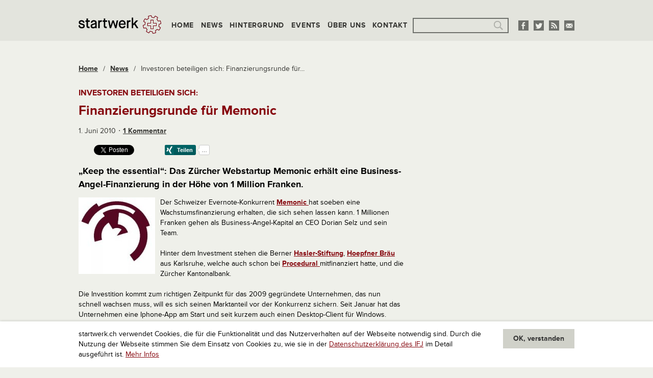

--- FILE ---
content_type: text/html; charset=UTF-8
request_url: https://www.startwerk.ch/2010/06/01/investoren-beteiligen-sich-finanzierungsrunde-fuer-memonic/
body_size: 12233
content:
<!DOCTYPE html>
<!--[if IE 8 ]>
<html class="ie8 lt-ie9" lang="de"><![endif]-->
<!--[if IE 9 ]>
<html class="ie9" lang="de"><![endif]-->
<!--[if (gt IE 9)|!(IE)]><!-->
<html class="not-ie-oldie" lang="de"><!--<![endif]-->
<head>
  <meta charset="utf-8">
  <meta http-equiv="X-UA-Compatible" content="IE=edge">
  <meta name="viewport" content="width=device-width, initial-scale=1">
  <script type="application/ld+json">{
    "@context": "http:\/\/schema.org",
    "@type": "BlogPosting",
    "mainEntityOfPage": {
        "@type": "WebPage"
    },
    "headline": "Investoren beteiligen sich: Finanzierungsrunde f\u00fcr Memonic",
    "datePublished": "2010-06-01T08:05:21+00:00",
    "dateModified": "2013-02-12T19:36:40+00:00",
    "author": {
        "@type": "Person",
        "name": "Gastautor"
    },
    "publisher": {
        "@type": "Organization",
        "name": "startwerk.ch"
    },
    "description": "\"Keep the essential\": Das Z\u00fcrcher Webstartup Memonic erh\u00e4lt eine Business-Angel-Finanzierung in der H\u00f6he von 1 Million Franken."
}</script><meta name='robots' content='index, follow, max-image-preview:large, max-snippet:-1, max-video-preview:-1' />

	<!-- This site is optimized with the Yoast SEO plugin v26.7 - https://yoast.com/wordpress/plugins/seo/ -->
	<title>Investoren beteiligen sich: Finanzierungsrunde für Memonic &#187; startwerk.ch</title>
	<meta name="description" content="&quot;Keep the essential&quot;: Das Zürcher Webstartup Memonic erhält eine Business-Angel-Finanzierung in der Höhe von 1 Million Franken." />
	<link rel="canonical" href="https://www.startwerk.ch/2010/06/01/investoren-beteiligen-sich-finanzierungsrunde-fuer-memonic/" />
	<meta name="twitter:card" content="summary_large_image" />
	<meta name="twitter:title" content="Investoren beteiligen sich: Finanzierungsrunde für Memonic &#187; startwerk.ch" />
	<meta name="twitter:description" content="&quot;Keep the essential&quot;: Das Zürcher Webstartup Memonic erhält eine Business-Angel-Finanzierung in der Höhe von 1 Million Franken." />
	<meta name="twitter:image" content="https://s3-eu-west-1.amazonaws.com/lbwp-cdn.sdd1.ch/startwerk/files/1360697800/memonic-150x150.jpg" />
	<meta name="twitter:creator" content="@startwerk" />
	<meta name="twitter:site" content="@startwerk" />
	<meta name="twitter:label1" content="Verfasst von" />
	<meta name="twitter:data1" content="Gastautor" />
	<meta name="twitter:label2" content="Geschätzte Lesezeit" />
	<meta name="twitter:data2" content="1 Minute" />
	<!-- / Yoast SEO plugin. -->


<link rel="alternate" type="application/rss+xml" title="startwerk.ch &raquo; Investoren beteiligen sich: Finanzierungsrunde für Memonic-Kommentar-Feed" href="https://www.startwerk.ch/2010/06/01/investoren-beteiligen-sich-finanzierungsrunde-fuer-memonic/feed/" />
<link rel="alternate" title="oEmbed (JSON)" type="application/json+oembed" href="https://www.startwerk.ch/wp-json/oembed/1.0/embed?url=https%3A%2F%2Fwww.startwerk.ch%2F2010%2F06%2F01%2Finvestoren-beteiligen-sich-finanzierungsrunde-fuer-memonic%2F" />
<link rel="alternate" title="oEmbed (XML)" type="text/xml+oembed" href="https://www.startwerk.ch/wp-json/oembed/1.0/embed?url=https%3A%2F%2Fwww.startwerk.ch%2F2010%2F06%2F01%2Finvestoren-beteiligen-sich-finanzierungsrunde-fuer-memonic%2F&#038;format=xml" />
<link rel="preconnect" href="https://assets01.sdd1.ch" />
<style id='wp-img-auto-sizes-contain-inline-css' type='text/css'>
img:is([sizes=auto i],[sizes^="auto," i]){contain-intrinsic-size:3000px 1500px}
/*# sourceURL=wp-img-auto-sizes-contain-inline-css */
</style>
<link rel='stylesheet' href='https://assets01.sdd1.ch/wp-content/plugins/lbwp/resources/css/lbwp-frontend__490.css' type='text/css' media='all' />
<link rel='stylesheet' href='https://assets01.sdd1.ch/wp-content/plugins/lbwp/resources/libraries/fancybox/fancybox.min__26.css' type='text/css' media='all' />
<link rel='stylesheet' href='https://assets01.sdd1.ch/wp-includes/css/dist/block-library/style.min__69.css' type='text/css' media='all' />
<style id='classic-theme-styles-inline-css' type='text/css'>
/*! This file is auto-generated */
.wp-block-button__link{color:#fff;background-color:#32373c;border-radius:9999px;box-shadow:none;text-decoration:none;padding:calc(.667em + 2px) calc(1.333em + 2px);font-size:1.125em}.wp-block-file__button{background:#32373c;color:#fff;text-decoration:none}
/*# sourceURL=/wp-includes/css/classic-themes.min.css */
</style>
<style id='global-styles-inline-css' type='text/css'>
:root{--wp--preset--aspect-ratio--square: 1;--wp--preset--aspect-ratio--4-3: 4/3;--wp--preset--aspect-ratio--3-4: 3/4;--wp--preset--aspect-ratio--3-2: 3/2;--wp--preset--aspect-ratio--2-3: 2/3;--wp--preset--aspect-ratio--16-9: 16/9;--wp--preset--aspect-ratio--9-16: 9/16;--wp--preset--color--black: #000000;--wp--preset--color--cyan-bluish-gray: #abb8c3;--wp--preset--color--white: #ffffff;--wp--preset--color--pale-pink: #f78da7;--wp--preset--color--vivid-red: #cf2e2e;--wp--preset--color--luminous-vivid-orange: #ff6900;--wp--preset--color--luminous-vivid-amber: #fcb900;--wp--preset--color--light-green-cyan: #7bdcb5;--wp--preset--color--vivid-green-cyan: #00d084;--wp--preset--color--pale-cyan-blue: #8ed1fc;--wp--preset--color--vivid-cyan-blue: #0693e3;--wp--preset--color--vivid-purple: #9b51e0;--wp--preset--gradient--vivid-cyan-blue-to-vivid-purple: linear-gradient(135deg,rgb(6,147,227) 0%,rgb(155,81,224) 100%);--wp--preset--gradient--light-green-cyan-to-vivid-green-cyan: linear-gradient(135deg,rgb(122,220,180) 0%,rgb(0,208,130) 100%);--wp--preset--gradient--luminous-vivid-amber-to-luminous-vivid-orange: linear-gradient(135deg,rgb(252,185,0) 0%,rgb(255,105,0) 100%);--wp--preset--gradient--luminous-vivid-orange-to-vivid-red: linear-gradient(135deg,rgb(255,105,0) 0%,rgb(207,46,46) 100%);--wp--preset--gradient--very-light-gray-to-cyan-bluish-gray: linear-gradient(135deg,rgb(238,238,238) 0%,rgb(169,184,195) 100%);--wp--preset--gradient--cool-to-warm-spectrum: linear-gradient(135deg,rgb(74,234,220) 0%,rgb(151,120,209) 20%,rgb(207,42,186) 40%,rgb(238,44,130) 60%,rgb(251,105,98) 80%,rgb(254,248,76) 100%);--wp--preset--gradient--blush-light-purple: linear-gradient(135deg,rgb(255,206,236) 0%,rgb(152,150,240) 100%);--wp--preset--gradient--blush-bordeaux: linear-gradient(135deg,rgb(254,205,165) 0%,rgb(254,45,45) 50%,rgb(107,0,62) 100%);--wp--preset--gradient--luminous-dusk: linear-gradient(135deg,rgb(255,203,112) 0%,rgb(199,81,192) 50%,rgb(65,88,208) 100%);--wp--preset--gradient--pale-ocean: linear-gradient(135deg,rgb(255,245,203) 0%,rgb(182,227,212) 50%,rgb(51,167,181) 100%);--wp--preset--gradient--electric-grass: linear-gradient(135deg,rgb(202,248,128) 0%,rgb(113,206,126) 100%);--wp--preset--gradient--midnight: linear-gradient(135deg,rgb(2,3,129) 0%,rgb(40,116,252) 100%);--wp--preset--font-size--small: 13px;--wp--preset--font-size--medium: 20px;--wp--preset--font-size--large: 36px;--wp--preset--font-size--x-large: 42px;--wp--preset--spacing--20: 0.44rem;--wp--preset--spacing--30: 0.67rem;--wp--preset--spacing--40: 1rem;--wp--preset--spacing--50: 1.5rem;--wp--preset--spacing--60: 2.25rem;--wp--preset--spacing--70: 3.38rem;--wp--preset--spacing--80: 5.06rem;--wp--preset--shadow--natural: 6px 6px 9px rgba(0, 0, 0, 0.2);--wp--preset--shadow--deep: 12px 12px 50px rgba(0, 0, 0, 0.4);--wp--preset--shadow--sharp: 6px 6px 0px rgba(0, 0, 0, 0.2);--wp--preset--shadow--outlined: 6px 6px 0px -3px rgb(255, 255, 255), 6px 6px rgb(0, 0, 0);--wp--preset--shadow--crisp: 6px 6px 0px rgb(0, 0, 0);}:where(.is-layout-flex){gap: 0.5em;}:where(.is-layout-grid){gap: 0.5em;}body .is-layout-flex{display: flex;}.is-layout-flex{flex-wrap: wrap;align-items: center;}.is-layout-flex > :is(*, div){margin: 0;}body .is-layout-grid{display: grid;}.is-layout-grid > :is(*, div){margin: 0;}:where(.wp-block-columns.is-layout-flex){gap: 2em;}:where(.wp-block-columns.is-layout-grid){gap: 2em;}:where(.wp-block-post-template.is-layout-flex){gap: 1.25em;}:where(.wp-block-post-template.is-layout-grid){gap: 1.25em;}.has-black-color{color: var(--wp--preset--color--black) !important;}.has-cyan-bluish-gray-color{color: var(--wp--preset--color--cyan-bluish-gray) !important;}.has-white-color{color: var(--wp--preset--color--white) !important;}.has-pale-pink-color{color: var(--wp--preset--color--pale-pink) !important;}.has-vivid-red-color{color: var(--wp--preset--color--vivid-red) !important;}.has-luminous-vivid-orange-color{color: var(--wp--preset--color--luminous-vivid-orange) !important;}.has-luminous-vivid-amber-color{color: var(--wp--preset--color--luminous-vivid-amber) !important;}.has-light-green-cyan-color{color: var(--wp--preset--color--light-green-cyan) !important;}.has-vivid-green-cyan-color{color: var(--wp--preset--color--vivid-green-cyan) !important;}.has-pale-cyan-blue-color{color: var(--wp--preset--color--pale-cyan-blue) !important;}.has-vivid-cyan-blue-color{color: var(--wp--preset--color--vivid-cyan-blue) !important;}.has-vivid-purple-color{color: var(--wp--preset--color--vivid-purple) !important;}.has-black-background-color{background-color: var(--wp--preset--color--black) !important;}.has-cyan-bluish-gray-background-color{background-color: var(--wp--preset--color--cyan-bluish-gray) !important;}.has-white-background-color{background-color: var(--wp--preset--color--white) !important;}.has-pale-pink-background-color{background-color: var(--wp--preset--color--pale-pink) !important;}.has-vivid-red-background-color{background-color: var(--wp--preset--color--vivid-red) !important;}.has-luminous-vivid-orange-background-color{background-color: var(--wp--preset--color--luminous-vivid-orange) !important;}.has-luminous-vivid-amber-background-color{background-color: var(--wp--preset--color--luminous-vivid-amber) !important;}.has-light-green-cyan-background-color{background-color: var(--wp--preset--color--light-green-cyan) !important;}.has-vivid-green-cyan-background-color{background-color: var(--wp--preset--color--vivid-green-cyan) !important;}.has-pale-cyan-blue-background-color{background-color: var(--wp--preset--color--pale-cyan-blue) !important;}.has-vivid-cyan-blue-background-color{background-color: var(--wp--preset--color--vivid-cyan-blue) !important;}.has-vivid-purple-background-color{background-color: var(--wp--preset--color--vivid-purple) !important;}.has-black-border-color{border-color: var(--wp--preset--color--black) !important;}.has-cyan-bluish-gray-border-color{border-color: var(--wp--preset--color--cyan-bluish-gray) !important;}.has-white-border-color{border-color: var(--wp--preset--color--white) !important;}.has-pale-pink-border-color{border-color: var(--wp--preset--color--pale-pink) !important;}.has-vivid-red-border-color{border-color: var(--wp--preset--color--vivid-red) !important;}.has-luminous-vivid-orange-border-color{border-color: var(--wp--preset--color--luminous-vivid-orange) !important;}.has-luminous-vivid-amber-border-color{border-color: var(--wp--preset--color--luminous-vivid-amber) !important;}.has-light-green-cyan-border-color{border-color: var(--wp--preset--color--light-green-cyan) !important;}.has-vivid-green-cyan-border-color{border-color: var(--wp--preset--color--vivid-green-cyan) !important;}.has-pale-cyan-blue-border-color{border-color: var(--wp--preset--color--pale-cyan-blue) !important;}.has-vivid-cyan-blue-border-color{border-color: var(--wp--preset--color--vivid-cyan-blue) !important;}.has-vivid-purple-border-color{border-color: var(--wp--preset--color--vivid-purple) !important;}.has-vivid-cyan-blue-to-vivid-purple-gradient-background{background: var(--wp--preset--gradient--vivid-cyan-blue-to-vivid-purple) !important;}.has-light-green-cyan-to-vivid-green-cyan-gradient-background{background: var(--wp--preset--gradient--light-green-cyan-to-vivid-green-cyan) !important;}.has-luminous-vivid-amber-to-luminous-vivid-orange-gradient-background{background: var(--wp--preset--gradient--luminous-vivid-amber-to-luminous-vivid-orange) !important;}.has-luminous-vivid-orange-to-vivid-red-gradient-background{background: var(--wp--preset--gradient--luminous-vivid-orange-to-vivid-red) !important;}.has-very-light-gray-to-cyan-bluish-gray-gradient-background{background: var(--wp--preset--gradient--very-light-gray-to-cyan-bluish-gray) !important;}.has-cool-to-warm-spectrum-gradient-background{background: var(--wp--preset--gradient--cool-to-warm-spectrum) !important;}.has-blush-light-purple-gradient-background{background: var(--wp--preset--gradient--blush-light-purple) !important;}.has-blush-bordeaux-gradient-background{background: var(--wp--preset--gradient--blush-bordeaux) !important;}.has-luminous-dusk-gradient-background{background: var(--wp--preset--gradient--luminous-dusk) !important;}.has-pale-ocean-gradient-background{background: var(--wp--preset--gradient--pale-ocean) !important;}.has-electric-grass-gradient-background{background: var(--wp--preset--gradient--electric-grass) !important;}.has-midnight-gradient-background{background: var(--wp--preset--gradient--midnight) !important;}.has-small-font-size{font-size: var(--wp--preset--font-size--small) !important;}.has-medium-font-size{font-size: var(--wp--preset--font-size--medium) !important;}.has-large-font-size{font-size: var(--wp--preset--font-size--large) !important;}.has-x-large-font-size{font-size: var(--wp--preset--font-size--x-large) !important;}
:where(.wp-block-post-template.is-layout-flex){gap: 1.25em;}:where(.wp-block-post-template.is-layout-grid){gap: 1.25em;}
:where(.wp-block-term-template.is-layout-flex){gap: 1.25em;}:where(.wp-block-term-template.is-layout-grid){gap: 1.25em;}
:where(.wp-block-columns.is-layout-flex){gap: 2em;}:where(.wp-block-columns.is-layout-grid){gap: 2em;}
:root :where(.wp-block-pullquote){font-size: 1.5em;line-height: 1.6;}
/*# sourceURL=global-styles-inline-css */
</style>
<link rel='stylesheet' href='https://assets01.sdd1.ch/wp-content/themes/startwerk2/assets/styles/app__1110.css' type='text/css' media='all' />
<link rel='stylesheet' href='https://assets01.sdd1.ch/wp-content/plugins/lbwp/resources/js/slick-carousel/1.4.x/slick__1110.css' type='text/css' media='all' />
<script type="text/javascript" src="https://assets01.sdd1.ch/wp-includes/js/jquery/jquery.min__371.js" id="jquery-core-js"></script>
<script type="text/javascript" src="https://assets01.sdd1.ch/wp-includes/js/jquery/jquery-migrate.min__341.js" id="jquery-migrate-js"></script>
<script type="text/javascript" src="https://assets01.sdd1.ch/wp-content/plugins/lbwp/resources/js/focuspoint/jquery.focuspoint.min__490.js" id="lbwp-focuspoint-js"></script>
<script type="text/javascript" src="https://assets01.sdd1.ch/wp-content/plugins/lbwp/resources/js/slick-carousel/1.4.x/slick.min__1110.js" id="slick-js-js"></script>
<link rel="https://api.w.org/" href="https://www.startwerk.ch/wp-json/" /><link rel="alternate" title="JSON" type="application/json" href="https://www.startwerk.ch/wp-json/wp/v2/posts/1467" /><link rel="EditURI" type="application/rsd+xml" title="RSD" href="https://www.startwerk.ch/xmlrpc.php?rsd" />
<link rel='shortlink' href='https://www.startwerk.ch/?p=1467' />

      <script type="text/javascript">
        var lbwpGlobal = {"language":false,"version":"1110"}
      </script>
    
      <script type="text/javascript">
        var focusPointConfig = {"functionSelector":".lbwp-focuspoint","autoRegisterLibrary":true,"overrideWpGalleries":false,"overrideWpImageBlock":true,"overrideWpGalleryBlock":true,"gallerySettings":{"imageSize":"large","linkTo":false,"imageCrop":true,"columns":3,"printCaptions":false,"dataAttributes":[],"container":"\n        <div class=\"gallery gallery-focuspoint gallery-size-{imageSize} {classes}\">\n          {content}\n        <\/div>\n        {blockCaption}\n      ","element":"\n        <figure class=\"gallery-item\"{attr}>\n          {image}\n          <figcaption>{caption}<\/figcaption>\n        <\/figure>\n      "}};
        jQuery(function() {
          jQuery(focusPointConfig.functionSelector).focusPoint();
        });
        var lbwpReRunTrigger = 0;
        function lbwpReRunFocusPoint() {
          if (lbwpReRunTrigger > 0) clearTimeout(lbwpReRunTrigger);
          lbwpReRunTrigger = setTimeout(function() {
            jQuery(focusPointConfig.functionSelector).focusPoint();
          }, 50);
        }
        function lbwpFixCloneFocusPoint(event, slick) {
          var slider = jQuery(this);
          setTimeout(function() {
            var clones = slider.find(".slick-cloned");
            var items = slider.find(".slick-slide:not(.slick-cloned)").length;
            clones.each(function() {
              var clone = jQuery(this);
              var index = clone.data("slick-index");
              if (index < 0) {
                var originalIndex = (index === -1) ? (items-1) : (items-2);
              } else if (index > 0) {
                var originalIndex = (((index+1) - items) === 1) ? 0 : 1;
              }
              var original = slider.find("[data-slick-index=" + originalIndex  + "] img");
              clone.find("img").attr("style", original.attr("style"));
            });
          }, 350);
	      }
	      document.addEventListener("lazybeforeunveil", function(e){
          lbwpReRunFocusPoint();
        });
      </script>
    <script>var lbwpFormFieldConditions = [];</script><meta property="og:type" content="article" />
<meta property="og:title" content="Investoren beteiligen sich: Finanzierungsrunde für Memonic" />
<meta property="og:description" content=""Keep the essential": Das Zürcher Webstartup Memonic erhält eine Business-Angel-Finanzierung in der Höhe von 1 Million Franken." />
<meta property="og:url" content="https://www.startwerk.ch/2010/06/01/investoren-beteiligen-sich-finanzierungsrunde-fuer-memonic/" />

      <link rel="alternate" type="text/xml" title="www.startwerk.ch - RSS Feed" href="https://www.startwerk.ch/feed/rss/" />
      <link rel="alternate" type="application/atom+xml" title="www.startwerk.ch - Atom Feed" href="https://www.startwerk.ch/feed/atom/" />
      <link rel="alternate" type="application/rss+xml" title="www.startwerk.ch - RSS Feed" href="https://www.startwerk.ch/feed/" />
    <!-- Start GPT Tag -->
<script async='async' src='https://securepubads.g.doubleclick.net/tag/js/gpt.js'></script>
<script>
  var gptadslots = [];
  var googletag = googletag || {cmd:[]};
</script>
<script>
  googletag.cmd.push(function() {
    //Adslot 1 declaration
    gptadslots.push(googletag.defineSlot('/58108863/startwerk.ch', [[728,90],[994,250]], 'div-gpt-ad-4006610-1')
                             .addService(googletag.pubads()));
    //Adslot 2 declaration
    gptadslots.push(googletag.defineSlot('/58108863/startwerk.ch', [[160,600],[300,600]], 'div-gpt-ad-4006610-2')
                             .addService(googletag.pubads()));

    googletag.pubads().enableSingleRequest();
    googletag.pubads().collapseEmptyDivs();
    googletag.enableServices();
  });
</script>
<!-- End GPT Tag -->
<script>
        // Provide Opt Out function and actual opt out via documented window method
        var lbwpGaProperty = 'UA-435983-17';
        var lbwpGtProperty = '';
        var lbwpTrackingDisabler = 'ga-disable-v1-' + lbwpGaProperty;
        var trackingActive = document.cookie.indexOf(lbwpTrackingDisabler) !== -1;
        var lbwpTrackingDisableMsg = trackingActive ? 
          'Die Aufzeichnung des Nutzungsverhaltens wurde aktiviert.' : 
          'Die Aufzeichnung des Nutzungsverhaltens wurde deaktiviert.';
        
        if(!trackingActive){
          document.cookie = lbwpTrackingDisabler + '=false; expires=Thu, 31 Dec 2099 23:59:59 UTC; path=/';
        }
        
        jQuery(function() {
          jQuery('.lbwp-tracking-opt-in a').click(function() {
            document.cookie = lbwpTrackingDisabler + '=' + 
              (trackingActive ? 'false' : 'true') + 
              '; expires=Thu, 31 Dec 2099 23:59:59 UTC; path=/';
            alert(lbwpTrackingDisableMsg);
          });
          
          jQuery('.lbwp-close-info-banner.optin').click(function() {
            document.cookie = lbwpTrackingDisabler + '=false; expires=Thu, 31 Dec 2099 23:59:59 UTC; path=/';
          });
        });
        
        if (document.cookie.indexOf(lbwpTrackingDisabler + '=true') == -1) {
          if (lbwpGtProperty.length > 0) {
            let gaScript = document.createElement('script');
            gaScript.src = 'https://www.googletagmanager.com/gtag/js?id=' + lbwpGtProperty;
            gaScript.setAttribute('async', 'true');
            document.getElementsByTagName('head')[0].appendChild(gaScript);

            window.dataLayer = window.dataLayer || [];
            function gtag(){dataLayer.push(arguments);}
            gtag('js', new Date());

            gtag('config', lbwpGtProperty);
          } else {
            (function(i,s,o,g,r,a,m){i['GoogleAnalyticsObject']=r;i[r]=i[r]||function(){
            (i[r].q=i[r].q||[]).push(arguments)},i[r].l=1*new Date();a=s.createElement(o),
            m=s.getElementsByTagName(o)[0];a.async=1;a.src=g;m.parentNode.insertBefore(a,m)
            })(window,document,'script','https://www.google-analytics.com/analytics.js','ga');
            ga('create', lbwpGaProperty, 'auto');
            ga('set', 'anonymizeIp', true);
            ga('send', 'pageview');
          }
        }
      </script>
      <!--[if lt IE 9]>
  <script src="//cdnjs.cloudflare.com/ajax/libs/html5shiv/3.6.2/html5shiv.js"></script>
  <script src="//s3.amazonaws.com/nwapi/nwmatcher/nwmatcher-1.2.5-min.js"></script>
  <script src="//html5base.googlecode.com/svn-history/r38/trunk/js/selectivizr-1.0.3b.js"></script>
  <script src="//cdnjs.cloudflare.com/ajax/libs/respond.js/1.1.0/respond.min.js"></script>
  <![endif]-->
  <link rel="icon" type="image/x-icon" href="https://assets01.sdd1.ch/wp-content/themes/startwerk2/assets/images/favicon_32px.ico" />
  <link rel="icon" type="image/png" href="https://assets01.sdd1.ch/wp-content/themes/startwerk2/assets/images/favicon_32px.png" />
  <link rel="apple-touch-icon-precomposed" sizes="144x144" href="https://assets01.sdd1.ch/wp-content/themes/startwerk2/assets/images/appletouch_icon_144px.png">
  <link rel="apple-touch-icon-precomposed" sizes="114x114" href="https://assets01.sdd1.ch/wp-content/themes/startwerk2/assets/images/appletouch_icon_114px.png">
  <link rel="apple-touch-icon-precomposed" sizes="72x72" href="https://assets01.sdd1.ch/wp-content/themes/startwerk2/assets/images/appletouch_icon_72px.png">
  <link rel="apple-touch-icon-precomposed" href="https://assets01.sdd1.ch/wp-content/themes/startwerk2/assets/images/appletouch_icon_57px.png">
  <!--[if (gt IE 8)|!(IE)]><!-->
  <script src="//use.typekit.net/lwi4ohq.js"></script>
  <script>try{Typekit.load();}catch(e){}</script>
  <!--<![endif]-->
</head>
<body class="wp-singular post-template-default single single-post postid-1467 single-format-standard wp-theme-startwerk2">
<div class="off-canvas-wrap" data-offcanvas>
  <div class="inner-wrap">

        <div id="promotion-top">
      <!-- Global site tag (gtag.js) - Google Analytics -->
<script async src="https://www.googletagmanager.com/gtag/js?id=UA-116416234-1"></script>
<script>
  window.dataLayer = window.dataLayer || [];
  function gtag(){dataLayer.push(arguments);}
  gtag('js', new Date());

  gtag('config', 'UA-116416234-1');
</script>

<!-- GPT AdSlot Leaderboard for Ad unit 'startwerk.ch' ### Size: [[728,90]] -->
<!-- Adslot's refresh function: googletag.pubads().refresh([gptadslots[0]]) -->
<div id='div-gpt-ad-4006610-1'>
  <script>
    googletag.cmd.push(function() { googletag.display('div-gpt-ad-4006610-1'); });
  </script>
</div>
<!-- End AdSlot Leaderboard -->    </div>
    
    <header class="main">
      <div>
        <div>
          <a class="logo col-item" href="/"><img src="https://assets01.sdd1.ch/wp-content/themes/startwerk2/assets/images/logo_startwerk.png" alt=""></a>
          <nav class="right-off-canvas-menu col-item">
            <ul id="menu-2-hauptnavigation" class="col-item"><li id="menu-item-26" class="menu-item menu-item-type-custom menu-item-object-custom menu-item-26"><a href="/">Home</a></li>
<li id="menu-item-28" class="menu-item menu-item-type-taxonomy menu-item-object-category current-post-ancestor current-menu-parent current-post-parent menu-item-28"><a href="https://www.startwerk.ch/category/news/">News</a></li>
<li id="menu-item-7294" class="menu-item menu-item-type-taxonomy menu-item-object-category menu-item-7294"><a href="https://www.startwerk.ch/category/hintergrund/">Hintergrund</a></li>
<li id="menu-item-7291" class="menu-item menu-item-type-taxonomy menu-item-object-category menu-item-7291"><a href="https://www.startwerk.ch/category/events/">Events</a></li>
<li id="menu-item-7292" class="menu-item menu-item-type-post_type menu-item-object-page menu-item-7292"><a href="https://www.startwerk.ch/uberuns/">Über uns</a></li>
<li id="menu-item-7293" class="menu-item menu-item-type-post_type menu-item-object-page menu-item-7293"><a href="https://www.startwerk.ch/kontakt/">Kontakt</a></li>
</ul>  <div class="search col-item">
    <form role="search" method="get" id="searchform" class="searchform" action="https://www.startwerk.ch/suche/">
      <div>
        <label class="screen-reader-text" for="s">Suche nach:</label>
        
      <input
        type="text"
        name="q" id="gss_query"
        value=""
      />
            <input type="submit" id="searchsubmit" value="Suche">
      </div>
    </form>
  </div>
          </nav>
          <div class="socialmedia">
            <ul>
  <li><a href="https://www.facebook.com/startwerk" target="_blank"><img src="https://assets01.sdd1.ch/wp-content/themes/startwerk2/assets/images/facebook.png" alt=""></a></li>
  <li><a href="http://twitter.com/startwerk" target="_blank"><img src="https://assets01.sdd1.ch/wp-content/themes/startwerk2/assets/images/twitter.png" alt=""></a></li>
  <li><a href="/feed/" target="_blank"><img src="https://assets01.sdd1.ch/wp-content/themes/startwerk2/assets/images/rss.png" alt=""></a></li>
  <li><a href="&#109;&#097;&#105;&#108;&#116;&#111;:&#105;&#110;&#102;&#111;&#064;&#115;&#116;&#097;&#114;&#116;&#119;&#101;&#114;&#107;&#046;&#099;&#104;" target="_blank"><img src="https://assets01.sdd1.ch/wp-content/themes/startwerk2/assets/images/e-mail.png" alt=""></a></li>
</ul>          </div>
          <a class="right-off-canvas-toggle" href="#"><span></span></a>
        </div>
      </div>
    </header>
  <div id="main">
    <div class="content"><ul class="breadcrumb clearfix" itemscope itemtype="https://schema.org/BreadcrumbList" typeof="BreadcrumbList" name="Navigation"><li class="entry element_home element-pos-1" itemprop="itemListElement" itemscope itemtype="https://schema.org/ListItem" data-id=""><a href="https://www.startwerk.ch" itemprop="item">Home</a></li><li class="separator">/</li><li class="entry element_category element-pos-2" itemprop="itemListElement" itemscope itemtype="https://schema.org/ListItem" data-id="1"><a href="https://www.startwerk.ch/category/news/" itemprop="item">News</a></li><li class="separator separator">/</li><li class="entry element_single element-pos-3 current" itemprop="itemListElement" itemscope itemtype="https://schema.org/ListItem" data-id="">Investoren beteiligen sich: Finanzierungsrunde für...</li></ul>  <article class="post-1467 post type-post status-publish format-standard hentry category-news tag-dorian-selz tag-finanzierung tag-poken tag-risikokapital tag-wachstum">
    <header>
      <h1 class=""><small>Investoren beteiligen sich:</small>Finanzierungsrunde für Memonic</h1>
      <time class="entry-date published" datetime="2010-06-01T10:05:21+02:00">1. Juni 2010</time><a href="#comments">1&nbsp;Kommentar</a>    </header>
    <div class="lbwp-share-buttons"><ul>
        <li class="social-button-facebook">
          
        <div class="fb-like"
          data-href="https://www.startwerk.ch/2010/06/01/investoren-beteiligen-sich-finanzierungsrunde-fuer-memonic/"
          data-layout="button_count"
          data-action="like"
          data-show-faces="false"
          data-share="false"></div>
      
        </li>
      
        <li class="social-button-twitter">
          
        <a href="https://x.com/share"
          class="twitter-share-button"
          data-url="https://www.startwerk.ch/2010/06/01/investoren-beteiligen-sich-finanzierungsrunde-fuer-memonic/"
          data-text="Investoren beteiligen sich: Finanzierungsrunde für Memonic"
          data-lang="de"
        >Twittern</a>
      
        </li>
      
        <li class="social-button-linkedin">
          
        <script type="IN/Share"
          data-url="https://www.startwerk.ch/2010/06/01/investoren-beteiligen-sich-finanzierungsrunde-fuer-memonic/"
          data-counter="right">
        </script>
      
        </li>
      
        <li class="social-button-xing">
          
        <div
          data-type="xing/share"
          data-counter="right"
          data-lang="de">
        </div>
      
        </li>
      </ul></div>    <section class="post-content"><h4>„Keep the essential“: Das Zürcher Webstartup Memonic erhält eine Business-Angel-Finanzierung in der Höhe von 1 Million Franken.</h4>
<p><a href="https://s3-eu-west-1.amazonaws.com/lbwp-cdn.sdd1.ch/startwerk/files/1360697799/memonic.jpg"><img decoding="async" class="alignleft size-thumbnail wp-image-2176" title="memonic" src="https://s3-eu-west-1.amazonaws.com/lbwp-cdn.sdd1.ch/startwerk/files/1360697800/memonic-150x150.jpg" alt="Memonic erhält Finanzspritze" width="150" height="150"></a>Der Schweizer Evernote-Konkurrent <a href="http://www.memonic.com/">Memonic </a>hat soeben eine Wachstumsfinanzierung erhalten, die sich sehen lassen kann. 1 Millionen Franken gehen als Business-Angel-Kapital an CEO Dorian Selz und sein Team.</p>
<p>Hinter dem Investment stehen die Berner <a href="http://www.haslerstiftung.ch/deu/index.html">Hasler-Stiftung</a>, <a href="http://hoepfner-braeu.de/">Hoepfner Bräu</a> aus Karlsruhe, welche auch schon bei <a href="http://www.procedural.com/">Procedural </a>mitfinanziert hatte, und die Zürcher Kantonalbank.</p>
<p>Die Investition kommt zum richtigen Zeitpunkt für das 2009 gegründete Unternehmen, das nun schnell wachsen muss, will es sich seinen Marktanteil vor der Konkurrenz sichern. <span id="more-1467"></span>Seit Januar hat das Unternehmen eine Iphone-App am Start und seit kurzem auch einen Desktop-Client für Windows. Zurzeit wird das Sprachangebot der Plattform ausgebaut und das Featureset erweitert. Zu einem signifikanten Anteil wird das nun aufgenommene Kapital in die Bekanntmachung von Memonic fliessen. Auch eine Portierung auf weitere Systeme dürfte anstehen.</p>
<p>Profitabel werden will Memonic 2011 mit einem Freemium-Geschäftsmodell und für Firmenkunden angepassten Lösungen.</p>
<p><strong>Auch sonst mehr Beteiligungen in der Schweiz?</strong></p>
<p>Die Beschaffung von Risikokapital für Startups ist gerade hierzulande keine leichte Aufgabe, da entsprechende Beteiligungen aus dem Finanzsektor kaum zu erhalten sind und auch sonst verglichen mit dem Ausland weniger Risikobereitschaft bei Investoren festzustellen ist. Im Moment scheint sich jedoch mit verschiedenen Investments etwas zu bewegen.</p>
<p>Vor zwei Wochen hat etwa das Westschweizer Startup <a href="http://www.poken.com/">Poken </a>eine beeindruckende Finanzierungsrunde abgeschlossen. Mit 1.8 Millionen Franken frischem Kapital hat der Corporate Venture Arm der Swisscom CEO Stephane Doutriaux und sein Team ausgestattet. Der Einstieg deutet eine weitere Konzentrierung der Geschäftsfelds auf die Zielgruppe Businesskunden an.</p>
<p>Aufgrund zweier grösserer (und mehrerer kleiner) Finanzierungen in der letzten Zeit lässt sich zwar noch nicht von einer Trendwende sprechen. Trotzdem steht zu hoffen dass solche Beteiligungen nicht weiterhin die Ausnahme bleiben.</p>
<ul>
<li><a href="http://www.memonic.com/">Memonic </a></li>
</ul>
</section>
    <div class="lbwp-share-buttons"><ul>
        <li class="social-button-facebook">
          
        <div class="fb-like"
          data-href="https://www.startwerk.ch/2010/06/01/investoren-beteiligen-sich-finanzierungsrunde-fuer-memonic/"
          data-layout="button_count"
          data-action="like"
          data-show-faces="false"
          data-share="false"></div>
      
        </li>
      
        <li class="social-button-twitter">
          
        <a href="https://x.com/share"
          class="twitter-share-button"
          data-url="https://www.startwerk.ch/2010/06/01/investoren-beteiligen-sich-finanzierungsrunde-fuer-memonic/"
          data-text="Investoren beteiligen sich: Finanzierungsrunde für Memonic"
          data-lang="de"
        >Twittern</a>
      
        </li>
      
        <li class="social-button-linkedin">
          
        <script type="IN/Share"
          data-url="https://www.startwerk.ch/2010/06/01/investoren-beteiligen-sich-finanzierungsrunde-fuer-memonic/"
          data-counter="right">
        </script>
      
        </li>
      
        <li class="social-button-xing">
          
        <div
          data-type="xing/share"
          data-counter="right"
          data-lang="de">
        </div>
      
        </li>
      </ul></div>  </article>
    <div class="related-posts">
    <h2>Mehr Artikel dazu</h2>
    <section>
                <article class="related-post post-2674 post type-post status-publish format-standard hentry category-trends tag-finanzierung tag-hype tag-risikokapital tag-venture-capital">
        <div>
          <time>21. Juni 2011</time>
          <h3><a href="https://www.startwerk.ch/2011/06/21/web-startups-und-investoren-bald-auch-ein-blase-in-der-schweiz/">Web-Startups und Investoren: Bald auch eine Blase in der Schweiz?</a></h3>
        </div>
              </article>
                <article class="related-post post-2244 post type-post status-publish format-standard hentry category-ratgeber tag-risikokapital tag-silicon-valley">
        <div>
          <time>2. Februar 2011</time>
          <h3><a href="https://www.startwerk.ch/2011/02/02/george-zachary-grosse-vision-grosser-spielraum/">George Zachary: Grosse Vision, grosser Spielraum</a></h3>
        </div>
              </article>
                <article class="related-post post-1789 post type-post status-publish format-standard hentry category-people tag-business-angel tag-crowdfunding tag-risikokapital">
        <div>
          <time>27. August 2010</time>
          <h3><a href="https://www.startwerk.ch/2010/08/27/von-der-suche-nach-geld-internetideen-brauchen-begeisterungsfaehige-investoren/">Von der Suche nach Geld: Internetideen brauchen begeisterungsfähige Investoren</a></h3>
        </div>
              </article>
        </section>
  </div>

<div id="comments">

  
    <div class="comments-list">

      <h2>
        1 Kommentar      </h2>

      <ol class="comment-list">
        
    <li id="comment-699" class="comment even thread-even depth-1">
      <article id="div-comment-699" class="comment-body">
        <footer>
          <div>
            <address>
              <a href="http://skala4u.ch" class="url" rel="ugc external nofollow">Helene</a>            </address>
            <time datetime="2010-06-02T21:41:57+02:00">
              2. Juni 2010 um 21:41            </time>
          </div>
        </footer>

        <div class="comment-content">
          <div class="comment-author vcard">
            <img alt='' src='https://secure.gravatar.com/avatar/599e6788c8baeef649f6afcd6072c3f58d2751765bda85409b3ac91f62fe52ee?s=48&#038;d=mm&#038;r=g' srcset='https://secure.gravatar.com/avatar/599e6788c8baeef649f6afcd6072c3f58d2751765bda85409b3ac91f62fe52ee?s=96&#038;d=mm&#038;r=g 2x' class='avatar avatar-48 photo' height='48' width='48' decoding='async'/>          </div>
          <p>Super das freut für mich für Memonic und für Dorian Selz. Weiterhin viel Glück und Erfolg für das Unternehmen. Ich selber nutze seit Monaten Memonic und würde nicht mehr darauf verzichten. Ideal für jeden. An verschiedenen PC&#8217;s oder Laptops (zu Hause oder im Büro) die &#8222;gefunden&#8220; Webseiten und/oder Memos abspeichern/archivieren. Anzusehen sind dann die gespeicherten Seiten/Notizen durch ein Login dann jederzeit und von überall. Einfach genial.</p>
                  </div>

        <div class="reply"><a rel="nofollow" class="comment-reply-link" href="#comment-699" data-commentid="699" data-postid="1467" data-belowelement="div-comment-699" data-respondelement="respond" data-replyto="Auf Helene antworten" aria-label="Auf Helene antworten">Antworten</a></div>      </article>

      </li><!-- #comment-## -->
      </ol>

    </div>
  
  
  	<div id="respond" class="comment-respond">
		<h3 id="reply-title" class="comment-reply-title">Kommentar schreiben <small><a rel="nofollow" id="cancel-comment-reply-link" href="/2010/06/01/investoren-beteiligen-sich-finanzierungsrunde-fuer-memonic/#respond" style="display:none;">Antwort abbrechen</a></small></h3><form action="https://www.startwerk.ch/wp-comments-post.php" method="post" id="commentform" class="comment-form">
      <p>
        Wir sind sehr an einer offenen Diskussion interessiert, behalten uns aber vor, beleidigende Kommentare sowie solche, die offensichtlich zwecks Suchmaschinenoptimierung abgegeben werden, zu editieren oder zu l&ouml;schen.
        Mehr dazu in unseren <a href="/kommentarregeln/">Kommentarregeln</a>.
      </p>
      <p>Bitte fülle alle mit * gekennzeichneten Felder aus.</p><p class="comment-form-comment"><label for="comment">Kommentar <span class="required">*</span></label> <textarea autocomplete="new-password"  id="c23e0b4824"  name="c23e0b4824"   cols="45" rows="8" maxlength="65525" required="required"></textarea><textarea id="comment" aria-label="hp-comment" aria-hidden="true" name="comment" autocomplete="new-password" style="padding:0 !important;clip:rect(1px, 1px, 1px, 1px) !important;position:absolute !important;white-space:nowrap !important;height:1px !important;width:1px !important;overflow:hidden !important;" tabindex="-1"></textarea><script data-noptimize>document.getElementById("comment").setAttribute( "id", "a38e76c85c2c4c10b53743bf88e5aa65" );document.getElementById("c23e0b4824").setAttribute( "id", "comment" );</script></p><label for="author">Name<span class="required">*</span></label> 
                   <input required id="author" name="author" type="text" value=""  />
<label for="email">E-Mail-Adresse (wird nicht angezeigt)<span class="required">*</span></label> 
                  <input required id="email" name="email" type="email" value=""  />
<label for="url">Website</label>
                <input id="url" name="url" type="url" value="" />
<p class="form-submit"><input name="submit" type="submit" id="submit" class="submit" value="Kommentar abschicken" /> <input type='hidden' name='comment_post_ID' value='1467' id='comment_post_ID' />
<input type='hidden' name='comment_parent' id='comment_parent' value='0' />
</p></form>	</div><!-- #respond -->
	
</div>
</div>          <div class="promotion large">
            <!-- GPT AdSlot Skyscraper / HPA for Ad unit 'startwerk.ch' ### Size: [[160,600],[300,600]] -->
<!-- Adslot's refresh function: googletag.pubads().refresh([gptadslots[1]]) -->
<div id='div-gpt-ad-4006610-2'>
  <script>
    googletag.cmd.push(function() { googletag.display('div-gpt-ad-4006610-2'); });
  </script>
</div>
<!-- End AdSlot Skyscraper / HPA -->          </div>
        </div>

        <div class="footer">
          <section class="sponsors">
            <div>
              <header><h2>Partner</h2></header>
              <ul>
                <li><a href="http://www.ifj.ch/index.cfm?page=129069&cbanner=startwerk" target="_blank"><img src="https://assets01.sdd1.ch/wp-content/themes/startwerk2/assets/images/sponsors-ifj.png" alt=""></a></li>
                              </ul>

            </div>
          </section>
          <div class="about">
            <section>
              <div><ul class="grid"><li id="text-2" class="widget widget_text"><h2 class="widget-title">Über startwerk.ch</h2>			<div class="textwidget">startwerk.ch ist die Plattform für Schweizer Startups. Wir berichten über junge Unternehmen und deren Entwicklung und richten uns an Gründer aller Branchen, Investoren und andere Interessierte. <a href="/uberuns/#worumgehts"> &raquo; weiterlesen</a></div>
		</li><li id="text-5" class="widget widget_text"><h2 class="widget-title">Werben</h2>			<div class="textwidget"><p>Mediadaten und Kontaktinfos für <a href="/werben-auf-startwerk-ch/">Werbung bei startwerk.ch</a></p>
<p>&nbsp;</p>
</div>
		</li><li id="text-12" class="widget widget_text"><h2 class="widget-title">Eure Hinweise</h2>			<div class="textwidget"><p>Abgabe von Hinweisen und weitere Kontaktmöglichkeiten können auf der <a href="/kontakt/">Kontaktseite</a> gefunden werden.</p>
</div>
		</li></ul></div>
            </section>
          </div>
          <footer class="meta">
            <div class="row">
              <div>
                <p>startwerk.ch ist die Plattform für Schweizer Startups. Alle Rechte vorbehalten.</p>
              </div>
              <div>
                <nav class="menu-3-fussnavigation-container"><ul id="menu-3-fussnavigation" class=""><li id="menu-item-34" class="menu-item menu-item-type-post_type menu-item-object-page menu-item-34"><a href="https://www.startwerk.ch/kontakt/">Impressum</a></li>
<li id="menu-item-35" class="menu-item menu-item-type-post_type menu-item-object-page menu-item-35"><a href="https://www.startwerk.ch/kontakt/">Kontakt</a></li>
<li id="menu-item-33" class="menu-item menu-item-type-custom menu-item-object-custom menu-item-33"><a href="#">nach oben</a></li>
</ul></nav>              </div>
              <div class="socialmedia">
                <ul>
  <li><a href="https://www.facebook.com/startwerk" target="_blank"><img src="https://assets01.sdd1.ch/wp-content/themes/startwerk2/assets/images/facebook.png" alt=""></a></li>
  <li><a href="http://twitter.com/startwerk" target="_blank"><img src="https://assets01.sdd1.ch/wp-content/themes/startwerk2/assets/images/twitter.png" alt=""></a></li>
  <li><a href="/feed/" target="_blank"><img src="https://assets01.sdd1.ch/wp-content/themes/startwerk2/assets/images/rss.png" alt=""></a></li>
  <li><a href="&#109;&#097;&#105;&#108;&#116;&#111;:&#105;&#110;&#102;&#111;&#064;&#115;&#116;&#097;&#114;&#116;&#119;&#101;&#114;&#107;&#046;&#099;&#104;" target="_blank"><img src="https://assets01.sdd1.ch/wp-content/themes/startwerk2/assets/images/e-mail.png" alt=""></a></li>
</ul>              </div>
            </div>
          </footer>
        </div>

      </div>
    </div>
        <script type="speculationrules">
{"prefetch":[{"source":"document","where":{"and":[{"href_matches":"/*"},{"not":{"href_matches":["/wp-*.php","/wp-admin/*","/lbwp-cdn.sdd1.ch/startwerk/files/*","/wp-content/*","/wp-content/plugins/*","/wp-content/themes/startwerk2/*","/*\\?(.+)"]}},{"not":{"selector_matches":"a[rel~=\"nofollow\"]"}},{"not":{"selector_matches":".no-prefetch, .no-prefetch a"}}]},"eagerness":"conservative"}]}
</script>

      <script type="text/javascript">
        var FancyBoxConfig = {"margin":10,"padding":10,"grouping":"automatic","ifGalleryRegisterAutoImages":true,"alwaysAddGalleryItemClasses":true,"shortcodeForceFileLinks":false,"shortcodeForceImageSize":"","automaticImagesAsGroup":true,"swipeOnlyActive":false,"swipeOnlyAddHandles":false,"swipeOnlyDetermination":"width","swipeOnlyBreakpointWidth":0,"swipeOnlyUseFancybox":false,"calcFixHeight":false,"calcModeHandlesVerticalPosition":"none","showNumberOfImages":false,"textNumberOfImages":"{index} \/ {total}","effectOpen":"fade","effectClose":"fade","effectNext":"elastic","effectPrev":"elastic"};
      </script>
    
      <script type="text/javascript">
        lbwpInfoBannerConfig = {"isActive":true,"optout":0,"showFrom":1768645243,"showUntil":1770373243,"cookieId":"lbwpInfoBanner_v1"};
      </script>
      <div class="lbwp-info-banner" style="display:none;">
        <div class="info-banner-content">
          <p>startwerk.ch verwendet Cookies, die für die Funktionalität und das Nutzerverhalten auf der Webseite notwendig sind. Durch die Nutzung der Webseite stimmen Sie dem Einsatz von Cookies zu, wie sie in der <a href="https://www.ifj.ch/datenschutz" target="_blank" rel="noopener">Datenschutzerklärung des IFJ</a> im Detail ausgeführt ist. <a href="https://www.ifj.ch/datenschutz" target="_blank" rel="noopener">Mehr Infos</a></p>

        </div>
        <a href="#" class="lbwp-close-info-banner optin">
          <span>OK, verstanden</span>
        </a>
        
      </div>
    
              <div id="fb-root"></div>
              <script>(function(d, s, id) {
                var js, fjs = d.getElementsByTagName(s)[0];
                if (d.getElementById(id)) return;
                js = d.createElement(s); js.id = id;
                js.src = "//connect.facebook.net/de_DE/sdk.js#xfbml=1&version=v2.7&appId=1445372189033706";
                fjs.parentNode.insertBefore(js, fjs);
              }(document, "script", "facebook-jssdk"));
              </script>
            
              <script>
                !function(d,s,id){var js,fjs=d.getElementsByTagName(s)[0],p=/^http:/.test(d.location)?"http":"https";
                if(!d.getElementById(id)){js=d.createElement(s);js.id=id;js.src=p+"://platform.twitter.com/widgets.js";fjs.parentNode.insertBefore(js,fjs);}}
                (document, "script", "twitter-wjs");
              </script>
            
              <script src="//platform.linkedin.com/in.js" type="text/javascript"> lang: de_DE</script>
            
              <script>
                ;(function (d, s) {
                  var x = d.createElement(s),
                    s = d.getElementsByTagName(s)[0];
                    x.src = "https://www.xing-share.com/plugins/share.js";
                    s.parentNode.insertBefore(x, s);
                })(document, "script");
              </script>
            <script type="text/javascript" src="https://assets01.sdd1.ch/wp-content/plugins/lbwp/resources/libraries/fancybox/fancybox__26.js" id="lbwp-fancybox-js"></script>
<script type="text/javascript" src="https://assets01.sdd1.ch/wp-content/plugins/lbwp/resources/libraries/fancybox/lbwp-fancybox__26.js" id="lbwp-auto-fancybox-js"></script>
<script type="text/javascript" src="https://assets01.sdd1.ch/wp-content/themes/startwerk2/assets/scripts/startwerk.global__1110.js" id="wptheme-global-js"></script>
<script type="text/javascript" src="https://assets01.sdd1.ch/wp-content/plugins/lbwp/resources/scss/zurb-foundation/5.x/bower_components/foundation/js/foundation/foundation__1110.js" id="foundation-js-js"></script>
<script type="text/javascript" src="https://assets01.sdd1.ch/wp-content/plugins/lbwp/resources/scss/zurb-foundation/5.x/bower_components/foundation/js/foundation/foundation.offcanvas__1110.js" id="foundation.offcanvas-js-js"></script>
<script type="text/javascript" src="https://assets01.sdd1.ch/wp-content/plugins/lbwp/resources/scss/zurb-foundation/5.x/bower_components/foundation/js/foundation/foundation.equalizer__1110.js" id="foundation.equalizer-js-js"></script>
<script type="text/javascript" src="https://assets01.sdd1.ch/wp-content/plugins/lbwp/resources/js/components/lbwp-information-banner__490.js" id="lbwp-information-banner-js-js"></script>
<script type="text/javascript" src="https://assets01.sdd1.ch/wp-content/plugins/lbwp/resources/js/jquery.cookie__490.js" id="jquery-cookie-js"></script>
    <!--[if lte IE 8]>
      <script src="/wp-content/plugins/lbwp/resources/js/rem.min.js" type="text/javascript"></script>
    <![endif]-->
  </body>
</html>

--- FILE ---
content_type: text/html; charset=utf-8
request_url: https://www.google.com/recaptcha/api2/aframe
body_size: 268
content:
<!DOCTYPE HTML><html><head><meta http-equiv="content-type" content="text/html; charset=UTF-8"></head><body><script nonce="YX9OKArV7sT-ejf0mXK6eg">/** Anti-fraud and anti-abuse applications only. See google.com/recaptcha */ try{var clients={'sodar':'https://pagead2.googlesyndication.com/pagead/sodar?'};window.addEventListener("message",function(a){try{if(a.source===window.parent){var b=JSON.parse(a.data);var c=clients[b['id']];if(c){var d=document.createElement('img');d.src=c+b['params']+'&rc='+(localStorage.getItem("rc::a")?sessionStorage.getItem("rc::b"):"");window.document.body.appendChild(d);sessionStorage.setItem("rc::e",parseInt(sessionStorage.getItem("rc::e")||0)+1);localStorage.setItem("rc::h",'1769505648116');}}}catch(b){}});window.parent.postMessage("_grecaptcha_ready", "*");}catch(b){}</script></body></html>